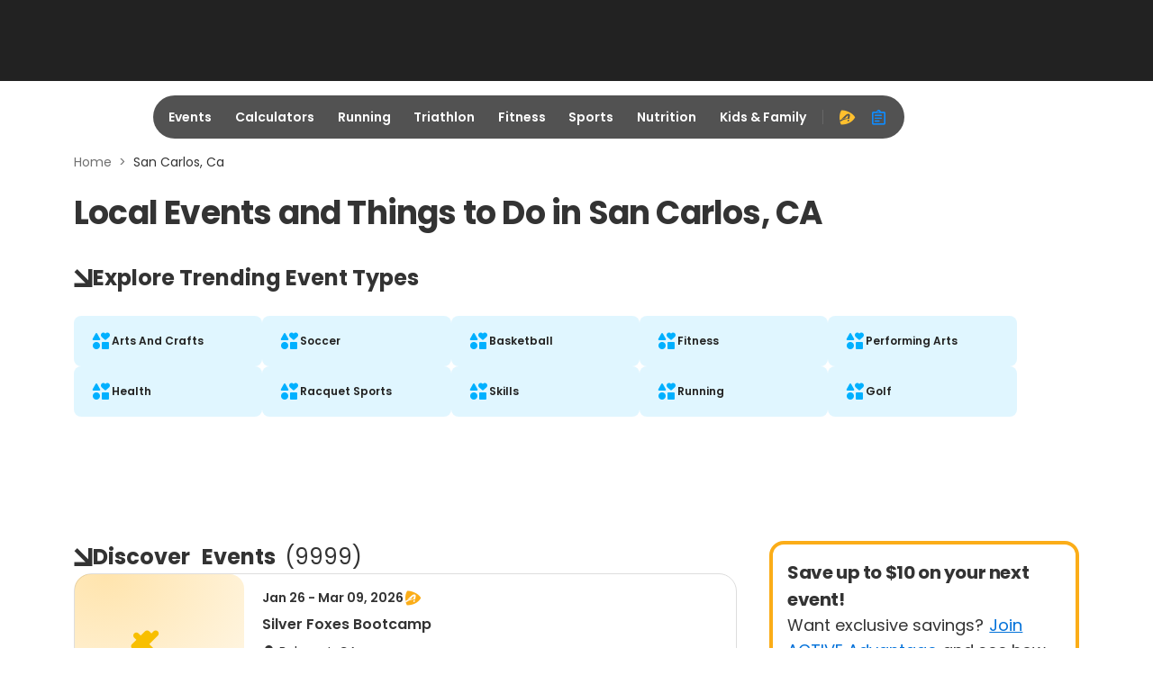

--- FILE ---
content_type: application/javascript; charset=utf-8
request_url: https://fundingchoicesmessages.google.com/f/AGSKWxWIFvkmruMUy7lJvZouWoz3kzV2Az_2mRYVmTKWynudfezJv4mBQEvhBO5N7JQEIlSYjr6KYmSaQ8NJbiAZ1FMdaIvmovlYYyWshfl4MrzES3J_NrgRUIP-qa79Z_VTzL06qhCaSTYgJ7qEONcsYfmCz0bQwYj6Jib-FoV9uZojpVRF3T194QPqXi9K/_/googleAdScripts.=adView&/bottomad./exbls1.js?-load-advert.
body_size: -1290
content:
window['a98e2de3-ff0a-4680-8792-c09fd55309bd'] = true;